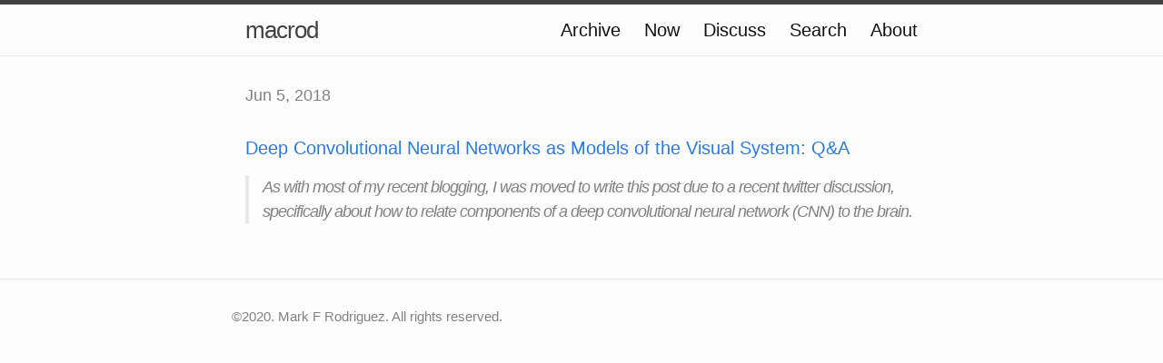

--- FILE ---
content_type: text/html; charset=utf-8
request_url: https://www.macrod.io/2018/06/05/deep-convolutional-neural.html
body_size: 3543
content:
<!DOCTYPE html>
<html>

  <head>
  <meta charset="utf-8">
  <meta http-equiv="X-UA-Compatible" content="IE=edge">
  <meta name="viewport" content="width=device-width initial-scale=1">

  <title>
      
      macrod - 
      
  </title>

  <meta name="description" content="Deep Convolutional Neural Networks as Models of the Visual System: Q&amp;A
 As with most of my recent blogging, I was moved to write this post due to a recent twitter discussion, specifically about how to relate components of a deep convolutional neural network (CNN) to the brain.
 ">

  <link rel="shortcut icon" href="https://micro.blog/MarkFRodriguez/favicon.png" type="image/x-icon" />
  <link rel="stylesheet" href="/css/main.css?1657306625">
  <link rel="stylesheet" href="/custom.css?1657306625">
  <link rel="canonical" href="https://www.macrod.io/2018/06/05/deep-convolutional-neural.html">

    <link rel="me" href="https://micro.blog/MarkFRodriguez" />
	
	
	
	<link rel="authorization_endpoint" href="https://micro.blog/indieauth/auth" />
	<link rel="token_endpoint" href="https://micro.blog/indieauth/token" />
	<link rel="micropub" href="https://micro.blog/micropub" />
	<link rel="microsub" href="https://micro.blog/microsub" />
	<link rel="webmention" href="https://micro.blog/webmention" />
	<link rel="subscribe" href="https://micro.blog/users/follow" />
    
    
</head>


  <body>

    <header class="site-header">

  <div class="wrapper">

    <a class="site-title" href="/">macrod</a>

    <nav class="site-nav">
      <a href="#" class="menu-icon">
        <svg viewBox="0 0 18 15">
          <path fill="#424242" d="M18,1.484c0,0.82-0.665,1.484-1.484,1.484H1.484C0.665,2.969,0,2.304,0,1.484l0,0C0,0.665,0.665,0,1.484,0 h15.031C17.335,0,18,0.665,18,1.484L18,1.484z"/>
          <path fill="#424242" d="M18,7.516C18,8.335,17.335,9,16.516,9H1.484C0.665,9,0,8.335,0,7.516l0,0c0-0.82,0.665-1.484,1.484-1.484 h15.031C17.335,6.031,18,6.696,18,7.516L18,7.516z"/>
          <path fill="#424242" d="M18,13.516C18,14.335,17.335,15,16.516,15H1.484C0.665,15,0,14.335,0,13.516l0,0 c0-0.82,0.665-1.484,1.484-1.484h15.031C17.335,12.031,18,12.696,18,13.516L18,13.516z"/>
        </svg>
      </a>

      <div class="trigger">
		
			
				<a class="page-link" href="/archive/">Archive</a>
			
		
			
				<a class="page-link" href="/now/">Now</a>
			
		
			
				<a class="page-link" href="/discuss/">Discuss</a>
			
		
			
				<a class="page-link" href="/search/">Search</a>
			
		
			
				<a class="page-link" href="/about/">About</a>
			
		
      </div>
    </nav>

  </div>

</header>


    <div class="page-content">
      <div class="wrapper">
		
<div class="post h-entry">

  <header class="post-header">
	
    <p class="post-meta"><time class="dt-published" datetime="2018-06-05 14:26:32 -0400">Jun 5, 2018</time></p>
  </header>

  <article class="post-content e-content">
	<p><a href="https://neurdiness.wordpress.com/2018/05/17/deep-convolutional-neural-networks-as-models-of-the-visual-system-qa/">Deep Convolutional Neural Networks as Models of the Visual System: Q&amp;A</a></p>

<blockquote>
<p>As with most of my recent blogging, I was moved to write this post due to a recent twitter discussion, specifically about how to relate components of a deep convolutional neural network (CNN) to the brain.</p>
</blockquote>

  </article>

</div>




      </div>
    </div>

    <footer class="site-footer">

  <div class="wrapper">

    <div class="footer-col-wrapper">
      <div class="footer-col  footer-col-3">
        <p class="text">Follow <a href="https://micro.blog/MarkFRodriguez">@MarkFRodriguez on Micro.blog</a>.</p>
      </div>
    </div>

  </div>

</footer>

    

		
  </body>

</html>


--- FILE ---
content_type: text/css; charset=utf-8
request_url: https://www.macrod.io/custom.css?1657306625
body_size: 602
content:
/**
 * Override footer information
 */
.footer-col-3 {
	visibility: hidden;
	position: relative;
}

.footer-col-3:after {
	visibility: visible;
	position: absolute;
	top: 0;
	left: 0;
	content: "\00a9 2020. Mark F Rodriguez. All rights reserved.";
}

/**
 * Code formatting
 */
pre,
code {
    font-size: 14px;
    border: 1px solid $grey-color-light;
    border-radius: 3px;
    background-color: #fff;
}

/**
 * Google Analytics Support
 */
<script>
  (function(i,s,o,g,r,a,m){i['GoogleAnalyticsObject']=r;i[r]=i[r]||function(){
  (i[r].q=i[r].q||[]).push(arguments)},i[r].l=1*new Date();a=s.createElement(o),
  m=s.getElementsByTagName(o)[0];a.async=1;a.src=g;m.parentNode.insertBefore(a,m)
  })(window,document,'script','//www.google-analytics.com/analytics.js','ga');

  ga('create', 'UA-54657218-1', 'auto');
  ga('send', 'pageview');

</script>
